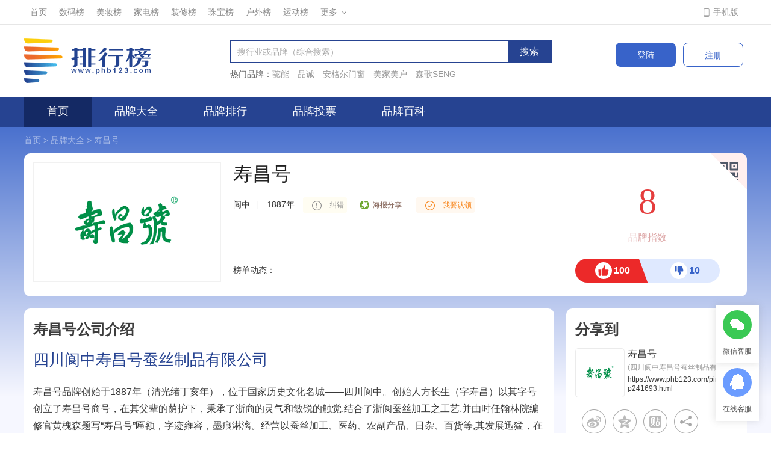

--- FILE ---
content_type: text/html
request_url: https://www.phb123.com/pinpai/pp241693.html
body_size: 8274
content:
<!DOCTYPE html>
<html>
<head>
<meta charset="utf-8">
<title>「寿昌号品牌」寿昌号是哪个国家的品牌-什么档次，怎么样-排行榜123网</title>
<meta name="description" content="排行榜123网为您提供寿昌号品牌介绍，包括寿昌号品牌销量、热度以及品牌在各大品牌中的排名，告诉您寿昌号是哪个国家的品牌，怎么样，属于什么档次。">
<meta name="keywords" content="寿昌号品牌怎么样,寿昌号是哪个国家的品牌,寿昌号什么档次">
<link rel="stylesheet" href="https://imgpinpai.phb123.com/skin/version1.0/css/swiper-bundle.min.css" />
<link rel="stylesheet" type="text/css" href="https://imgpinpai.phb123.com/skin/version1.0/css/style2024.css">
<script src="https://imgpinpai.phb123.com/skin/version1.0/js/jquery-1.12.4.min.js"></script> 
<script src="https://imgpinpai.phb123.com/skin/js/echarts.js"></script>
<script src="https://imgpinpai.phb123.com/skin/version1.0/js/common.js"></script>
<script src="https://imgpinpai.phb123.com/skin/member1.0/layer/layer.js"></script> 
<script src="https://imgpinpai.phb123.com/skin/js/area.js"></script>
<script type="text/javascript" src="https://imgpinpai.phb123.com/skin/version1.0/js/html2canvas.js"></script>
</head>
<body class="pinpaipcbg">
<script src="https://imgpinpai.phb123.com/skin/member1.0/layer/layer.js"></script>
<div class="top">
    <div class="wrap clearfix">
        <div class="top-meau">
            <ul>
                <li><a href="https://www.phb123.com/" target="_blank">首页</a></li>
                <li><a href="https://www.phb123.com/pinpai/mzshuma.html" target="_blank">数码榜</a></li>
	<li><a href="https://www.phb123.com/pinpai/mzmeizhuang.html" target="_blank">美妆榜</a></li>
	<li><a href="https://www.phb123.com/pinpai/mzjiadian.html" target="_blank">家电榜</a></li>
      <li><a href="https://www.phb123.com/pinpai/mzzhuangxiu.html" target="_blank">装修榜</a></li>
	<li><a href="https://www.phb123.com/pinpai/mzzhubao.html" target="_blank">珠宝榜</a></li>
	<li><a href="https://www.phb123.com/pinpai/mzhuwai.html" target="_blank">户外榜</a></li>
	<li><a href="https://www.phb123.com/pinpai/mzyundongfuzhuang.html" target="_blank">运动榜</a></li>
                <li class="more">
                    <a href="javascript:;">更多<i class="icons"></i></a>
                    <ul>
                        <li><a href="https://www.phb123.com/pinpai/mznvzhuang.html" target="_blank">女装榜</a></li> 
	<li><a href="https://www.phb123.com/pinpai/mznanzhuang.html" target="_blank">男装榜</a></li>
	<li><a href="https://www.phb123.com/pinpai/mzwujin.html" target="_blank">五金榜</a></li>
	<li><a href="https://www.phb123.com/pinpai/mzyingyoushipin.html" target="_blank">婴幼食品</a></li>
	<li><a href="https://www.phb123.com/pinpai/mzyingyangbaojian.html" target="_blank">营养保健</a></li>
                    </ul>
                </li>
            </ul>
        </div>
        <div class="top-nav">
            <ul>
                <li class="mobile"><a href="https://web.phb123.com/pinpai/" target="_blank">手机版</a></li>
            </ul>
        </div>
    </div>
</div>
<div class="header">
    <div class="wrap clearfix">
        <a class="logo" href="https://www.phb123.com/pinpai/"><img src="https://imgpinpai.phb123.com/skin/version1.0/images/logo.gif" alt=""></a>
        <div class="login-btns">
            <a class="login" href="https://www.phb123.com/pinpai/member/login.html" target="_blank" >登陆</a>
            <a class="register" href="https://www.phb123.com/pinpai/member/register.html" target="_blank">注册</a>
        </div>
<!--        <div class="header-code">-->
<!--            <img src="https://www.phb123.com/images/wx_code.jpg">-->
<!--            <div>-->
<!--                <p>品牌排行榜</p>-->
<!--                <p>微信公众号</p>-->
<!--            </div>-->
<!--        </div>-->
        <div class="search-box">
            <div class="search clearfix">
                <form action="https://www.phb123.com/pinpai/searchall/" url="" method="post">
                    <input class="search-text" name="keywords" value="" placeholder="搜行业或品牌（综合搜索）" autocomplete="off">
                    <input class="search-btn" type="submit" value="搜索">
                    <i class="iconfont icon-sousuo searchicon"></i>
                </form>
            </div>

            <div class="hot-search clearfix">
                <p>热门品牌：</p>
                                <a href="https://www.phb123.com/pinpai/pp177451.html" target="_blank">驼能
</a>
                                <a href="https://www.phb123.com/pinpai/pp235518.html" target="_blank">品诚</a>
                                <a href="https://www.phb123.com/pinpai/pp185652.html" target="_blank">安格尔门窗</a>
                                <a href="https://www.phb123.com/pinpai/pp106639.html" target="_blank">美家美户</a>
                                <a href="https://www.phb123.com/pinpai/pp126654.html" target="_blank">森歌SENG</a>
                            </div>
        </div>

    </div>
</div>
<div class="nav">
  <ul class="wrap clearfix">
    <li><a href="https://www.phb123.com/pinpai/" class="on">首页</a></li>
    <li><a href="https://www.phb123.com/pinpai/daquan/">品牌大全</a></li>
    <li><a href="https://www.phb123.com/pinpai/paihang/">品牌排行</a></li>
    <li><a href="https://www.phb123.com/pinpai/toupiao/">品牌投票</a></li>
    <li><a href="https://www.phb123.com/pinpai/zixun/">品牌百科</a></li>
  </ul>
</div>
<div class="wrap bread">
	<a href="https://www.phb123.com/pinpai/">首页</a> > <a href="https://www.phb123.com/pinpai/daquan/">品牌大全</a> > 
	<a href="https://www.phb123.com/pinpai/pp241693.html">寿昌号</a>
</div>
<div class="wrap">
	<div class="brand-Box mt10 pd15 bgwhite clearfix">
		<div class="brandlogoBox">
			<a href="javascript:void(0);" class="brandlogo"><img src="https://imgpinpai.phb123.com/d/file/2023-03-23/baf0d968ec2a8b03a5b86068ba95b91d.png" alt="寿昌号"></a>
		</div>
		<div class="brandconBox">
			<div class="brandTit">
			<h1 class="basic-zoom-tit brand-tit" data-brand-id="241693"><a href="javascript:void(0);">寿昌号</a></h1>
			
			</div>
			<div class="company">
    			<span>阆中</span><i>|</i>
    			<span>1887年</span>
    			<a class="correctionlink" href="https://www.phb123.com/pinpai/member/correction.html" target="_ blank"><i></i>纠错</a>
                       <span class="haibao-btn"><i></i>海报分享</span>
    			<span class="claim-div">
    				                        <a href="https://www.phb123.com/pinpai/member/brandadd.html" target="_blank">
        				<span class="rlbut"><i></i>我要认领</span>
        				<div class="claim-ms"><b>完成品牌认证</b>
        				  <p>品牌专属认证标识，提升品牌力，可获取该品牌管理权限</p>
        				</div>
                		</a>
                        			</span>
			</div>
			<div class="base-row">
												</div>
			<div class="labelBox">
				    						</div>
			<div class="dynamicsBox">
				<em class="tit">榜单动态：</em>
				 <span class="swiper dynamicsSwiper">
					<div class="swiper-wrapper">
					  					</div>
				  </span>				
			</div>
		</div>
		<div class="rightdata">
			<div class="brandmark"><b>8</b><p>品牌指数</p></div>
			<div class="thumbsCont clearfix">
                    <div class="thumbs-up">
						<span class="thumbs-upicon thumbs-up-icon"></span>
                        <p>100</p></div>
                    <div class="thumbs-down">
						<span class="thumbs-downicon thumbs-down-icon"></span>
                        <p>10</p></div>
                </div>
		</div>
		<div class="qrcodecon">
		<div class="qrcodebut"><span class="icon"></span></div>
		<div class="qrcodeBox">
			<div class="qrcode" id="qrcode"></div>
			<div class="sm-share-tips"><span class="icons"></span>
              <p>手机打开微信扫一扫分享至朋友圈</p>
            </div>
		</div>
		</div>
	</div>
</div>
<div class="wrap mt20 clearfix">
	<div class="box880 fl">
		<div class="wrapDiv pd15 bgwhite">
			<div class="titleH3 clearfix"><h3><a href="javascript:void(0);">寿昌号公司介绍</a></h3></div>
			<h3 class="company-tith3"><a href="javascript:void(0);">四川阆中寿昌号蚕丝制品有限公司</a></h3>
			<div class="company-box clearfix">
								<div class="company-txt">
				  <p>寿昌号品牌创始于1887年（清光绪丁亥年），位于国家历史文化名城——四川阆中。创始人方长生（字寿昌）以其字号创立了寿昌号商号，在其父辈的荫护下，秉承了浙商的灵气和敏锐的触觉,结合了浙阆蚕丝加工之工艺,并由时任翰林院编修官黄槐森题写“寿昌号”匾额，字迹雍容，墨痕淋漓。经营以蚕丝加工、医药、农副产品、日杂、百货等,其发展迅猛，在周边城镇设立分号，规模不断壮大，以“方半城”之声誉享遍川北。寿昌号至创号已有一百二十年之久，堪称“百年老店”。创始人方长生利用阆中丰富的蚕桑资源，开设手工蚕丝被制作，由于工艺精湛，诚实厚德，很快在现武庙街70号开设第一家商号且沿用至今。</p>			  </div>
			  
			                	
			  			  <div class="company-infos mt20 clearfix">
				  <h5 class="mintit">寿昌号指数信息</h5>
				  <span class="divide4">得票数：<i class="red">368</i></span>
				  <span class="divide4">点赞数：<i class="red">100</i></span>
				  <span class="divide4">参与榜单量：<i class="red">正在搜集整理</i></span>				  
				  <span class="divide4">创立时间：<i>1887年</i></span>
				  <span class="divide4">分享数：<i class="red">10</i></span>
				  <span class="divide4">好评率：<i class="red">91%</i></span>
				  <span class="divide4">全网销量：<i class="red">100</i></span>
				  <span class="divide4">品牌源地：<i>阆中</i></span>
                                                      
                                                                                                          				  
				</div>
							</div>
		</div>
								<div class="wrapDiv pd15 bgwhite mt20 clearfix">
			<div class="brand-vote-Box">
			<div class="titleH3 clearfix"><span class="fr">总得票：368</span> <h3><a href="javascript:void(0);">寿昌号投票</a></h3></div>
			<div class="brand-vote-list">
			<div class="head clearfix">
			  <div class="heads fl"> <span class="t1">所属行业</span> <span class="t2">总票数</span> <span class="t5">投票</span> </div>
			  <div class="heads fr"> <span class="t1">所属行业</span> <span class="t2">总票数</span> <span class="t5">投票</span> </div>
			</div>
			<div class="clist">
			  <ul class="clearfix">
			                  <li>
                    <span class="t1"><a target="_blank" href="https://www.phb123.com/pinpai/mzzhlzh.html" data-class-id="4154">中华老字号十大品牌排行榜</a></span>
                    <span class="t2">367</span>
                    <span class="t5"><i class="btn icons"></i></span>
                </li>
                        			  </ul>
			</div>
			<div class="show-more">点击展开更多品牌榜单投票<img src="https://imgpinpai.phb123.com/skin/version1.0/images/addmore.gif" height="24"/></div>
		  </div>
			</div>		
		</div>
						<!--明星单品-->
                <!--明星单品 END-->
		
		<!--好物爆料-->
                <!--好物爆料 END-->

	</div>
	
	
	
	<div class="box300 fr">
		<div class="wrapDiv pd15 bgwhite">
			<div class="titleH3 clearfix"><h3><a href="javascript:void(0);">分享到</a></h3></div>
			<div class="sharewrap">
				<dl class="sharecon clearfix">
					<dt><a href="https://www.phb123.com/pinpai/pp241693.html" class="brandlogo"><img src="https://imgpinpai.phb123.com/d/file/2023-03-23/baf0d968ec2a8b03a5b86068ba95b91d.png" alt="寿昌号"></a></dt>
					<dd>
						<h5 class="brand-tit" data-brand-id="4586"><a href="https://www.phb123.com/pinpai/pp241693.html">寿昌号</a></h5>
					<p>(四川阆中寿昌号蚕丝制品有限公司)</p>
					<a href="https://www.phb123.com/pinpai/pp241693.html" class="link">https://www.phb123.com/pinpai/pp241693.html</a>
					</dd>
				</dl>
				<div id="baiduShare" class="sharebox bdsharebuttonbox">
    				<a href=" " class="bds_tsina" data-cmd="tsina" title="分享到新浪微博"></a> 
    				<a href="#" class="bds_qzone" data-cmd="qzone" title="分享到QQ空间"></a> 
    				<a href="#" class="bds_tieba" data-cmd="tieba" title="分享到百度贴吧"></a> 
    				<a href="#" class="bds_more" data-cmd="more"></a> 
				</div>				
			</div>
		</div>
				<div class="wrapDiv pd15 bgwhite mt20">
			<div class="titleH3 clearfix"><h3><a href="javascript:void(0);">相关品牌</a></h3></div>
			<div class="rel-brand">
			<ul class="clearfix">
				                    <li>
                        <a href="https://www.phb123.com/pinpai/pp79060.html" target="_blank">
                            <img src="https://imgpinpai.phb123.com/d/file/image/bl-Y3JLclJtic.gif" width="133" height="74">
                            <div class="mt-inf" style="left: 0px; top: 100%;"><i></i>
                                <p>华昌</p>
                                <p><span>查看详情</span></p></div>
                        </a>
                    </li>
                                    <li>
                        <a href="https://www.phb123.com/pinpai/pp166175.html" target="_blank">
                            <img src="https://imgpinpai.phb123.com/d/file/image/bl-EuTXn2G1NZ.gif" width="133" height="74">
                            <div class="mt-inf" style="left: 0px; top: 100%;"><i></i>
                                <p>中国照相馆</p>
                                <p><span>查看详情</span></p></div>
                        </a>
                    </li>
                                    <li>
                        <a href="https://www.phb123.com/pinpai/pp53308.html" target="_blank">
                            <img src="https://imgpinpai.phb123.com/d/file/2022-04-29/196da9fccf10464288c04ce50b382a21.jpg" width="133" height="74">
                            <div class="mt-inf" style="left: 0px; top: 100%;"><i></i>
                                <p>白云山</p>
                                <p><span>查看详情</span></p></div>
                        </a>
                    </li>
                                    <li>
                        <a href="https://www.phb123.com/pinpai/pp241392.html" target="_blank">
                            <img src="https://imgpinpai.phb123.com/d/file/2024-01-08/c251b8b94a3a696d6dc8a450871d782a.jpg" width="133" height="74">
                            <div class="mt-inf" style="left: 0px; top: 100%;"><i></i>
                                <p>蔡氏漆线雕</p>
                                <p><span>查看详情</span></p></div>
                        </a>
                    </li>
                                    <li>
                        <a href="https://www.phb123.com/pinpai/pp241868.html" target="_blank">
                            <img src="https://imgpinpai.phb123.com/d/file/2023-03-23/33a38392b4a52f4b7424e8a8e461458f.png" width="133" height="74">
                            <div class="mt-inf" style="left: 0px; top: 100%;"><i></i>
                                <p>绿柳居</p>
                                <p><span>查看详情</span></p></div>
                        </a>
                    </li>
                                    <li>
                        <a href="https://www.phb123.com/pinpai/pp140076.html" target="_blank">
                            <img src="https://imgpinpai.phb123.com/d/file/image/bl-ocicz0L3hF.gif" width="133" height="74">
                            <div class="mt-inf" style="left: 0px; top: 100%;"><i></i>
                                <p>吴裕泰</p>
                                <p><span>查看详情</span></p></div>
                        </a>
                    </li>
                                    <li>
                        <a href="https://www.phb123.com/pinpai/pp250963.html" target="_blank">
                            <img src="https://imgpinpai.phb123.com/d/file/2023-07-25/55dbd063e0b7f1d993ea4c4f4d475395.jpg" width="133" height="74">
                            <div class="mt-inf" style="left: 0px; top: 100%;"><i></i>
                                <p>鹿鸣春</p>
                                <p><span>查看详情</span></p></div>
                        </a>
                    </li>
                                    <li>
                        <a href="https://www.phb123.com/pinpai/pp174027.html" target="_blank">
                            <img src="https://imgpinpai.phb123.com/d/file/2022-05-17/5a4246b799fcb013c403e3c65d5f67a3.jpg" width="133" height="74">
                            <div class="mt-inf" style="left: 0px; top: 100%;"><i></i>
                                <p>双钱</p>
                                <p><span>查看详情</span></p></div>
                        </a>
                    </li>
                			</ul>
		  </div>
		</div>
		
		
		<div class="wrapDiv bgwhite mt20">
			<script>view06()</script> 
		</div>
		
		<div class="wrapDiv pd15 bgwhite mt20">
			<div class="titleH3 clearfix"><h3><a href="javascript:void(0);">涉及行业</a></h3></div>
			<div class="brand-hy">
			  <ul class="clearfix">
			  	                                            <li><a href="https://www.phb123.com/pinpai/mzshenghuofuwu.html" target="_blank">生活服务</a></li>
                                    			  </ul>
			</div>
		</div>
		
		
		<div class="fix-dyn">
		<div class="wrapDiv pd15 bgwhite mt20">
			<div class="titleH3 clearfix"><h3><a href="javascript:void(0);">品牌动态</a></h3></div>
			<div class="dynamic-scroll">
			  <ul>
			  				  </ul>
			</div>
		</div>
		</div>
	</div>
</div>
<div class="footer mt20 bgwhite">
    <div class="wrap">
        <div class="clearfix footer-chara">
            <div class="footer-ms">
                <p>品牌排行榜是排行榜123网旗下，通过品牌数据呈现出的优秀品牌榜单，以品牌价值、品牌销量、品牌口碑、品牌投票等几十项数据计算得出，无需企业申请，通过编辑手工录入优秀品牌，企业无需缴纳费用。</p>
                <p>排行榜123网建立品牌榜单数据库是为了方便消费者找到优秀品牌，不是指定、认定，也不是竞价排名，我们从不表彰任何品牌，只用数据说话。</p>
                <p>本页面内容不代表排行榜123网支持榜单观点或支持购买，仅供大家用作参考使用。</p>
            </div>
            <div class="footer-codes">
                <div><img src="https://www.phb123.com/images/wx_code.jpg"></div>
                <div></div>
            </div>
        </div>
    </div>
    <div class="footer-cor">
        <div class="wrap">
            <p><a href="https://www.phb123.com/about/contact.html" target="_blank">联系我们</a>  |    <a href="https://www.phb123.com/about/suggest.html" target="_blank">反馈留言</a>  |    举报邮箱：63224@qq.com  我们将会在48小时内给与处理。&nbsp;&nbsp; &nbsp; &nbsp;| &nbsp; &nbsp;<a href="https://www.phb123.com/zhaoshang/" target="_blank">品牌招商</a></p>
            <p>CopyRight 2005-2019 排行榜123网（www.phb123.com）版权所有，未经授权，禁止复制转载。 <a href="http://beian.miit.gov.cn" target="_blank">鄂ICP备18017610号-6</a>  增值电信业务经营许可证：鄂B2-20210409</p>
        </div>
    </div>
</div>


<div class="mask"></div>
<div class="pop-rank clearfix">
    <h3 class="tit">免费上榜</h3>
    <div class="close"><img src="https://imgpinpai.phb123.com/skin/version1.0/images/close.png"></div>
    <div class="content clearfix">
        <div class="fl join-rank-form">
            <h3>资料填写</h3>
            <div class="clearfix">
                <p><span>*</span>品牌名:</p>
                <input id="brand" type="text" name="brand" placeholder="请输入完整的品牌名称">
            </div>
            <div class="clearfix">
                <p><span>*</span>姓名:</p>
                <input id="username" type="text" name="username" placeholder="请输入您的姓名">
            </div>
            <div class="clearfix">
                <p><span>*</span>手机号码:</p>
                <input id="mobile" type="text" name="mobile" placeholder="请输入您的手机号码">
            </div>
           <div class="clearfix">
                <p><span>*</span>留 言:</p>
                <textarea id="message" name="message" placeholder="在这里简要概括您的需求，方便我们为您提供服务！"></textarea>
            </div>
            <p class="submit-btn"><input type="button" value="提交" class="rubang-submit"></p>
        </div>
        <div class="fr join-rank-ms">
            <h3>上榜优势</h3>
            <h4>1、最佳展现</h4>
            <p>数十万用户每天进入品牌排行榜，寻找优质品牌商家进行合作或者优秀品牌消费参考。</p>
            <h4>2、品牌曝光</h4>
            <p>上榜后，通过验证企业资质和优势，能够在网站优质位置展示，并且参与各项榜单，获得超级曝光。</p>
            <h4>3、精准用户</h4>
            <p>每个榜单有着独特的关键词，能够从中获得精准流量，从而让参榜品牌获得精准用户。</p>
        </div>
    </div>
    <div class="fdb-tips-box"><div class="fdb-tips-cont">品牌名称为空</div></div>
</div>

<script type="text/javascript" src="https://imgpinpai.phb123.com/skin/js/jquery.lazyload.min.js" ></script>
<input id="ajaxUrl" type="hidden" value="https://api.phb123.com/e/extend/api/index.php">
<script type="text/javascript" src="https://imgpinpai.phb123.com/skin/js/tongji.js" ></script>
<script type="text/javascript">
     $(function() {
        $("img.lazy").lazyload({threshold: 400,effect: "fadeIn"});
        $("body").trigger('scroll');
        $(".lazy-trigger").on("click",function(){$("body").trigger('scroll');});
    });
    //我要入榜
    function tipsAlert(val){
        var tipsEle=$(".fdb-tips-box");
        tipsEleWd=tipsEle.outerWidth();
        tipsEleHt=tipsEle.outerHeight();
        tipsEle.css({
            marginTop:-tipsEleHt/2 +"px",
            marginLeft:-tipsEleWd/2 +"px"
        });
        $(".fdb-tips-box").stop(true,false).fadeIn().find(".fdb-tips-cont").text(val).end().delay(2000).fadeOut();
    }


    $(".submit-btn").on("click",function(){
        var brand= $("#brand").val().trim();
        var username = $("#username").val().trim();
        var mobile= $("#mobile").val().trim();
       var message= $("#message").val().trim();

        if(brand.length==0 || !/^[\u4e00-\u9fa5_A-Za-z0-9]+$/.test(brand)){
            tipsAlert("请输入正确的品牌名称");
            return false;
        }else if(username.length==0 || !/^[\u4e00-\u9fa5_A-Za-z0-9]+$/.test(username)){
            tipsAlert("请输入您的真实姓名");
            return false;

        }else if(mobile.length==0 || !/(^(\d{3,4}-)?\d{7,8})$|(1[0-9]{10})/.test(mobile)){
            tipsAlert("请输入您的联系电话");
            return false;
        }else if(message.length==0 || message.length > 400){
            tipsAlert("请简要概括你的留言说明，内容控制在200字内！");
            return false;
        }
        //发送AJAX请求
        var url = $('#ajaxUrl').val();
        url += '?m=other&c=swytp';
        var token=localStorage.getItem("pp_token");
        var weburl=location.href;
        layer.load();

        $.ajax({
            url: url,
            dataType: "json",
            headers:{
                Authorization:"phb123 "+token,
                'Content-Type':'multipart/form-data'
            },
            data: {
                'brand':brand,
                'username':username,
                'mobile':mobile,
                'message':message,
                'weburl':weburl
            },
            type: "get",
            success: function(res,textStatus) {
              layer.closeAll('loading');
 
              if(res.code=="200"){
       var tempHtml='<div style="border:0;padding:30px 0;margin:0;overflow: hidden;">'+
                '<div style="float:left;font-weight:bold;margin:0;padding:0;border:0;width:280px;">'+
                    '<div style="text-align: center;padding:20px 0 20px 0;"><div><img src="https://imgpinpai.phb123.com/skin/version1.0/images/suc.jpg" style="height:40px"></div>'+
                    '<div style="color:#f90;font-size:26px;">恭喜您，提交成功</div>'+
                 '</div>'+
                    '<div style="font-size:24px;padding:0;border:0;margin-top:30px; text-align: right;">扫描二维码</div>'+
                    '<div style="border:0;margin:0;padding:0;font-weight: normal;text-align: right;">'+
                        '<p style="color:#666;text-align: right;margin-top:5px;font-size:18px;">欢迎添加十大品牌客服</p>'+
                        '<p style="text-align: right;font-size:16px;margin-top:5px;">微信号：<span style="font-weight: bold;color:#f90;">phb123pinpai</span></p>'+
                    '</div>'+
                '</div>'+
                '<div style="float:right;width:300px;border:0;padding:0;margin:0;width:">'+
                    '<img src="https://imgpinpai.phb123.com/skin/version1.0/images/fk_code1.jpg" width="300">'+
                '</div'+            
                '</div>';
                $(".pop-rank .content").html(tempHtml);

                 

    }else{
     
     tipsAlert(res.msg);

   }

            }
        });

    });



 $(".wysb-box").on("click",function(){
        var popTit="免费上榜";
        if(!!$(this).attr("data-name")){ popTit=$(this).attr("data-name");}
        $(".pop-rank .tit").text(popTit);
        $(".pop-rank .join-rank-ms h3").text(popTit);
      
        $(".mask,.pop-rank").show();
    });



    $(".pop-rank .close").on("click",function(){
        $(".mask,.pop-rank").hide();
    });

    //品牌投票
    ppUtils.tabClicks($(".hot-click-control li"),$(".hot-click-cont .hot-click-box"));
</script>
<div class="mask"></div>
<div class="pop-tips">
  <div class="tit">品牌排行榜</div>
  <p id="tipMessage">点赞成功</p>
  <div class="pop-tips-sure">确定</div>
</div>
<script type="text/javascript" src="https://imgpinpai.phb123.com/skin/version1.0/js/swiper-bundle.min.js"></script>
<script type="text/javascript" src="https://imgpinpai.phb123.com/skin/js/qrcode.min.js"></script>
<script>
	var swiper = new Swiper(".dynamicsSwiper", {
      direction: "vertical",
	  centeredSlides: true,
	  slidesPerView: 1,
	  loop: true,
      autoplay: {
        delay: 2500,
        disableOnInteraction: false,
      },
    });
    ppUtils.brandPage();
</script>
</body>
<!--2026-01-12 14:25:07-->
</html>